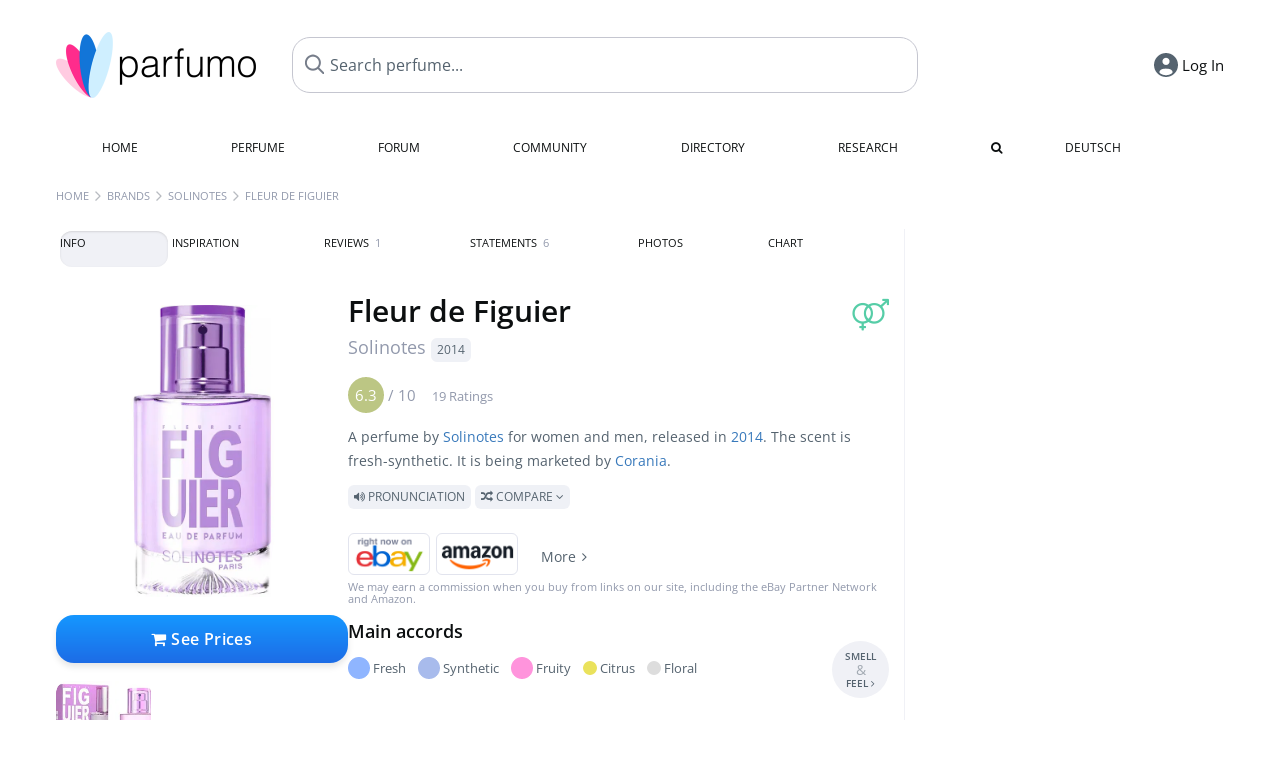

--- FILE ---
content_type: text/html; charset=UTF-8
request_url: https://www.parfumo.com/Perfumes/Solinotes/Fleur_de_Figuier
body_size: 16993
content:

<!DOCTYPE html>

<html lang="en">

	<head>
		
				<meta name="google-site-verification" content="zxJUhAYvkrWKUiYnD8mz27WHweO2nORrD06ONz9gECs">		<meta name="p:domain_verify" content="79c9b1baaf16bed67e4ba17dde6eee91"/>
		<meta name="fo-verify" content="48fe1994-cec3-46d7-8168-e8f1a7f889ef">
		<meta charset="utf-8">
				<meta name="viewport" content="width=device-width, initial-scale=1.0, viewport-fit=cover">
		<meta name="description" content="Fleur de Figuier Solinotes:  Fresh-synthetic fragrance from 2014 ✓ Honest reviews & how it smells like » Discover more">
<meta name="keywords" content="Fleur de Figuier, Solinotes, Céline Ripert, Perfumes, Scents, Reviews, Test Report, Comments, Rating, Description, Perfumer">
<link rel="alternate" hreflang="en" href="https://www.parfumo.com/Perfumes/Solinotes/Fleur_de_Figuier">
<link rel="alternate" hreflang="de" href="https://www.parfumo.de/Parfums/Solinotes/Fleur_de_Figuier">
<meta property="og:title" content="Fleur de Figuier by Solinotes">
<meta property="og:url" content="https://www.parfumo.com/Perfumes/Solinotes/Fleur_de_Figuier">
	<meta property="og:image" content="https://media.parfumo.com/perfume_social/d9/d970a8-fleur-de-figuier-solinotes_1200.jpg?format=jpg&quality=90">
<meta property="og:description" content="A perfume by Solinotes for women and men, released in 2014. The scent is fresh-synthetic. It is being marketed by Corania.  Pronunciation  Compare ">
<meta property="fb:app_id" content="579271048801671">
<meta property="og:site_name" content="Parfumo">				<meta name="theme-color" content="#f0f1f6">				<link rel="preload" href="https://assets.parfumo.de/css/_style_defer9.css" as="style" onload="this.onload=null;this.rel='stylesheet'">
<noscript><link rel="https://assets.parfumo.de/css/_style_defer9.css" href="styles.css"></noscript>
<link rel="stylesheet" href="https://assets.parfumo.de/css/_style9.css">


		<link rel="apple-touch-icon" sizes="57x57" href="https://images.parfumo.de/favi/apple-icon-57x57.png">
<link rel="apple-touch-icon" sizes="60x60" href="https://images.parfumo.de/favi/apple-icon-60x60.png">
<link rel="apple-touch-icon" sizes="72x72" href="https://images.parfumo.de/favi/apple-icon-72x72.png">
<link rel="apple-touch-icon" sizes="76x76" href="https://images.parfumo.de/favi/apple-icon-76x76.png">
<link rel="apple-touch-icon" sizes="114x114" href="https://images.parfumo.de/favi/apple-icon-114x114.png">
<link rel="apple-touch-icon" sizes="120x120" href="https://images.parfumo.de/favi/apple-icon-120x120.png">
<link rel="apple-touch-icon" sizes="144x144" href="https://images.parfumo.de/favi/apple-icon-144x144.png">
<link rel="apple-touch-icon" sizes="152x152" href="https://images.parfumo.de/favi/apple-icon-152x152.png">
<link rel="apple-touch-icon" sizes="180x180" href="https://images.parfumo.de/favi/apple-icon-180x180.png">
<link rel="icon" type="image/png" sizes="192x192"  href="https://images.parfumo.de/favi/android-icon-192x192.png">
<link rel="icon" type="image/png" sizes="32x32" href="https://images.parfumo.de/favi/favicon-32x32.png">
<link rel="icon" type="image/png" sizes="96x96" href="https://images.parfumo.de/favi/favicon-96x96.png">
<link rel="icon" type="image/png" sizes="16x16" href="https://images.parfumo.de/favi/favicon-16x16.png">
<meta name="msapplication-TileColor" content="#ffffff">
<meta name="msapplication-TileImage" content="https://images.parfumo.de/favi/ms-icon-144x144.png">
<meta name="theme-color" content="#ffffff">	
		<script>
	function _typeof(t) {
		return (_typeof = "function" == typeof Symbol && "symbol" == typeof Symbol.iterator ? function(t) {
			return typeof t
		} : function(t) {
			return t && "function" == typeof Symbol && t.constructor === Symbol && t !== Symbol.prototype ? "symbol" : typeof t
		})(t)
	}! function() {
		for (var t, e, o = [], n = window, r = n; r;) {
			try {
				if (r.frames.__tcfapiLocator) {
					t = r;
					break
				}
			} catch (t) {}
			if (r === n.top) break;
			r = n.parent
		}
		t || (function t() {
			var e = n.document,
				o = !!n.frames.__tcfapiLocator;
			if (!o)
				if (e.body) {
					var r = e.createElement("iframe");
					r.style.cssText = "display:none", r.name = "__tcfapiLocator", e.body.appendChild(r)
				} else setTimeout(t, 5);
			return !o
		}(), n.__tcfapi = function() {
			for (var t = arguments.length, n = new Array(t), r = 0; r < t; r++) n[r] = arguments[r];
			if (!n.length) return o;
			"setGdprApplies" === n[0] ? n.length > 3 && 2 === parseInt(n[1], 10) && "boolean" == typeof n[3] && (e = n[3], "function" == typeof n[2] && n[2]("set", !0)) : "ping" === n[0] ? "function" == typeof n[2] && n[2]({
				gdprApplies: e,
				cmpLoaded: !1,
				cmpStatus: "stub"
			}) : o.push(n)
		}, n.addEventListener("message", (function(t) {
			var e = "string" == typeof t.data,
				o = {};
			if (e) try {
				o = JSON.parse(t.data)
			} catch (t) {} else o = t.data;
			var n = "object" === _typeof(o) ? o.__tcfapiCall : null;
			n && window.__tcfapi(n.command, n.version, (function(o, r) {
				var a = {
					__tcfapiReturn: {
						returnValue: o,
						success: r,
						callId: n.callId
					}
				};
				t && t.source && t.source.postMessage && t.source.postMessage(e ? JSON.stringify(a) : a, "*")
			}), n.parameter)
		}), !1))
	}();
</script>

<script>
	window._sp_queue = [];
	window._sp_ = {
		config: {
			accountId: 1061,
			baseEndpoint: 'https://cdn.privacy-mgmt.com',

			gdpr: {},
			events: {
				onMessageChoiceSelect: function() {
					console.log('[event] onMessageChoiceSelect', arguments);
				},
				onMessageReady: function() {
					console.log('[event] onMessageReady', arguments);
				},
				onMessageChoiceError: function() {
					console.log('[event] onMessageChoiceError', arguments);
				},
				onPrivacyManagerAction: function() {
					console.log('[event] onPrivacyManagerAction', arguments);
				},
				onPMCancel: function() {
					console.log('[event] onPMCancel', arguments);
				},
				onMessageReceiveData: function() {
					console.log('[event] onMessageReceiveData', arguments);
				},
				onSPPMObjectReady: function() {
					console.log('[event] onSPPMObjectReady', arguments);
				},
				onConsentReady: function(consentUUID, euconsent) {
					console.log('[event] onConsentReady', arguments);
				},
				onError: function() {
					console.log('[event] onError', arguments);
				},
			}
		}
	}
</script>
<script src="https://cdn.privacy-mgmt.com/unified/wrapperMessagingWithoutDetection.js" async></script>
<script>
	var uuSymplr, allCookiesSymplr = document.cookie.split(";").map((e => e.split("="))).reduce(((e, [i, o]) => ({
		...e,
		[i.trim()]: decodeURIComponent(o)
	})), {});

	function createCookieSymplr(e, i) {
		var o = e;
		if (void 0 === (uuSymplr = allCookiesSymplr.uniqueUser)) {
			let e = (Date.now() + window.navigator.userAgent + websiteSymplr).toString();
			uuSymplr = sha256(e), document.cookie = `uniqueUser=${uuSymplr};max-age=31536000;path=/;SameSite=Strict; Secure`
		}
		if (o) {
			var u = allCookiesSymplr.uniqueUserLi;
			void 0 === u && (u = sha256(i), document.cookie = `uniqueUserLi=${u};max-age=31536000;path=/;SameSite=Strict; Secure`), uuSymplr = u
		} else document.cookie = "uniqueUserLi=; max-age=0"
	}
</script>

	<script>
		var dataLayer = [];
		dataLayer.push({
			'seite': 'parfumo.com'
		});
		dataLayer.push({
			'ads': 'true'
		});
					dataLayer.push({
				'video': 'false'
			});
							if (window.innerWidth <= 450) {
				dataLayer.push({
					'sonderanzeigen': 'false'
				});
			} else {
				dataLayer.push({
					'sonderanzeigen': 'false'
				});
			}
					</script>
	<script async src="https://cdns.symplr.de/parfumo.com/parfumo.js"></script>

							<script async src="https://www.googletagmanager.com/gtag/js?id=G-47SHE0CVWT"></script>
		<script>
			window.dataLayer = window.dataLayer || [];
			function gtag() {
				dataLayer.push(arguments);
			}
			gtag('js', new Date());
			gtag('config', 'G-47SHE0CVWT');
		</script>
	
				<title>Fleur de Figuier by Solinotes » Reviews & Perfume Facts</title>
			</head>

<body>

<div id="disable_div"></div>

<div class="login-modal">
	<div class="login-modal-box">
		<div class="login-modal-close"></div>
		<h2 class="mb-2">Log in</h2>
		<form action="https://www.parfumo.com/board/login.php" method="post" class="login-modal-form">
			<input type="hidden" name="autologin" value="checked">
			<input type="hidden" name="login" value="Login">
			<input type="hidden" name="redirect" value="">
						<div class="login-modal-username" id="login-username-field">
				<input type="text" placeholder="Username" name="username" id="username" class="uk-input" autocomplete="username">
			</div>
			<input type="password" placeholder="Password" name="password" id="password" class="uk-input" autocomplete="current-password">
			<button class="pbtn pbtn-blue w100" type="submit">Log In</button>
			<a href="https://www.parfumo.com/account/register" class="pbtn pbtn-lightgrey w100">Create Account</a>
			<a href="https://www.parfumo.com/account/password_forgot" class="text-sm text-center blue mt-1">Forgot your Password?</a>
		</form>
	</div>
</div>


	<div class="header-wrapper">
		<header>
			<div class="main-header" id="page-top">

	<div class="pre-nav flex">

		<div class="left">
			<div class="logo-holder" itemscope itemtype="https://schema.org/Organization">
				<a href="https://www.parfumo.com" itemprop="url"><img src="https://images.parfumo.de/logos/logo.png" class="logo-v2" alt="Parfumo - the Perfume Community" itemprop="logo"></a>
			</div>
		</div>
		<!-- end left -->

		<div id="search-top" class="middle search hide-mobile">
			<form action="https://www.parfumo.com/s_perfumes_x.php" method="get" class="form-s-ext">
				<input type="hidden" name="in" value="1">
				<div class="search-top-a">
					<input type="hidden" name="order" class="ls-order" value="">
					<input id="s_top" class="action-livesearch" data-wearing-perfume-id="0" name="filter" type="text" value="" spellcheck="false" autocomplete="off" placeholder="Search perfume..." aria-label="Search perfume..."><button type="submit" class="btn-s-ext"><i class="fa fa-search"></i></button>
				</div>
			</form>
			<div id="livesearch"></div>
		</div>
		<!-- end middle -->

		<div class="right">
			<div class="header-icons flex">
				<div id="search-btn" class="icon search pointer" onclick="toggleSearch()"></div>
				<div id="login-btn" class="icon login-reg login pointer hide-on-search"><span>Log In</span></div>
					<div id="mobile-sidebar-btn" class="icon sidebar-toggle pointer hide-on-search"></div>
							<div id="mobile-menu-btn" class="icon sb pointer hide-on-search"></div>
			</div>
		</div>
		<!-- end right -->

	</div>
	<!-- end pre-nav -->

	<div class="nav-container">
		<nav class="navi">
			<a href="https://www.parfumo.com" class="">Home</a>
			<a href="https://www.parfumo.com/Perfumes" class="">Perfume</a>
			<a href="https://www.parfumo.com/forums" class="">Forum</a>
			<a href="https://www.parfumo.com/Community" class="">Community</a>
			<a href="https://www.parfumo.com/Brands" class="">Directory</a>
			<a href="https://www.parfumo.com/fdb" class="research" title="Research">Research</a>
			<a href="https://www.parfumo.com/search?show_search=1" class=""><i class="fa fa-search" title="Advanced Search"></i></a>
			<div>
				<a href="https://www.parfumo.de/Parfums/Solinotes/Fleur_de_Figuier" class="secondary">Deutsch</a>
	</div>		</nav>
	</div>
</div>

<div class="nav-bottom cb"></div>
<div id="mobile-panel-backdrop"></div>
<div id="mobile-menu" class="mobile-menu mobile-slide-panel">

	<div class="mobile-menu-scroll">

					<div class="mobile-menu-primary mobile-menu-auth">
				<a href="https://www.parfumo.com/account/register"><i class="fa fa-user-plus"></i>Join us!</a>
				<a href="#" id="mobile-menu-login-btn"><i class="fa fa-sign-in"></i>Log In</a>
			</div>
		
		
					<div class="mobile-menu-section">
				<ul class="mobile-menu-items">
					<li><a href="https://www.parfumo.com" class="">Home</a></li>
					<li><a href="https://www.parfumo.com/Perfumes" class="">Perfume</a></li>
					<li><a href="https://www.parfumo.com/forums" class="">Forum</a></li>
					<li><a href="https://www.parfumo.com/Community" class="">Community</a></li>
					<li><a href="https://www.parfumo.com/Brands" class="">Directory</a></li>
										<li><a href="https://www.parfumo.com/fdb">Research</a></li>
											<li><a href="https://www.parfumo.com/search?show_search=1" class="">Advanced Search</a></li>
																								</ul>
			</div>

					
					<div class="mobile-menu-footer">
				<a href="#" onclick="toggleDarkMode(); return false;"><i class="fa fa-moon-o"></i>Dark</a>
								<a href="https://www.parfumo.de/Parfums/Solinotes/Fleur_de_Figuier"><i class="fa fa-globe"></i>Deutsch</a>
			</div>
		
	</div>
</div>
		</header>
	</div>

			<div class="bc_wrapper"><div id="bc_holder" class="flex w-100"><div class="bc_link nowrap"><a href="https://www.parfumo.com">Home</a></div><div class="bc_sep"></div><div class="bc_link nowrap"><a href="https://www.parfumo.com/Brands">Brands</a></div><div class="bc_sep"></div><div class="bc_link nowrap"><a href="https://www.parfumo.com/Perfumes/Solinotes">Solinotes</a></div><div class="bc_sep"></div><div class="bc_link nowrap">Fleur de Figuier</div></div></div>
	
	<div class="body-wrapper w-100">

		<div class="page-wrapper">
<div class="content_wrapper">

	<div class="main">
		<div class="ptabs-container ptabs-pd ptabs-nowrap ptabs-force-scroll ptabs-scrollable mb-2"><button class="scroll-button-l">&#xf104;</button><div class="fade-left"></div><nav class="flex ptabs " style="visibility:hidden"><div class="active action_order_pd" data-order="1,2,3,4,5,6,7,8"><span>Info</span></div><div class="action_order_pd" data-order="2,1,3,4,5,6,7,8"><span>Inspiration</span></div><div class="action_order_pd action_tab_reviews" data-order="3,1,2,4,5,6,7,8"><span>Reviews <span class="ptab-cnt text-3xs lightgrey">1</span></span></div><div class="action_order_pd action_tab_statements" data-order="4,1,2,3,5,6,7,8"><span>Statements <span class="ptab-cnt text-3xs lightgrey">6</span></span></div><div class="action_order_pd action_tab_photos" data-order="7,1,2,3,4,5,6,8"><span>Photos</span></div><div class="action_order_pd action_order_classification" data-order="5,1,2,3,4,6,7,8"><span>Chart</span></div></nav><div class="fade-right"></div><button class="scroll-button-r">&#xf105;</button></div><script>(function(){var c=document.currentScript.previousElementSibling,p=c.querySelector(".ptabs"),a=p.querySelector(".active");if(a){p.scrollLeft=a.offsetLeft-p.offsetWidth/2+a.offsetWidth/2}p.style.visibility="visible"})();</script>
<div class="mb-3" itemscope itemtype="http://schema.org/Product" >
	<div id="pd_order">

		<div id="pd_inf" class="pd_order" data-index="1">

			<main>
	
	<div class="perfume-details-layout">
		<div class="p_images_section">
				<div class="p_image_wrapper">
		<div id="p_image_holder" class="text-center">

																<a href="https://media.parfumo.com/perfumes/d9/d970a8-fleur-de-figuier-solinotes_1200.jpg?width=720&aspect_ratio=1:1" class="p_img">						<img src="https://media.parfumo.com/perfumes/d9/d970a8-fleur-de-figuier-solinotes_1200.jpg?width=720&aspect_ratio=1:1" alt="Fleur de Figuier by Solinotes" title="Fleur de Figuier by Solinotes" class="p-main-img" fetchpriority="high" itemprop="image">
						</a>												
						
			<div class="comp_pr_box">
																						<a href="https://www.parfumo.com/Perfumes/Solinotes/Fleur_de_Figuier/prices?ref=cGRfZGVza3RvcA==&btn=vari1" class="comp_pr_btn comp_pr_btn_off1 pointer"><i class="fa fa-shopping-cart" aria-hidden="true"></i> See Prices</a>
																		</div>

		</div>

		<div class="comp_pr_box_mob">
			<div>
																						<a href="https://www.parfumo.com/Perfumes/Solinotes/Fleur_de_Figuier/prices?ref=cGRfbW9iaWxl&btn=vari1" class="comp_pr_btn comp_pr_btn_off1 pointer"><i class="fa fa-shopping-cart" aria-hidden="true"></i> See Prices</a>
																		</div>
			<div>
						<div class="aff_images">
			

	<div class="btn_aff"><a href="https://www.ebay.com/sch/180345/i.html?_from=R40&_nkw=Solinotes%2BFleur%2Bde%2BFiguier&mkcid=1&mkrid=711-53200-19255-0&siteid=0&campid=5337977657&toolid=20008&mkevt=1" rel="noopener" target="_blank"><img src="https://images.parfumo.de/affi/eb1_en.png" alt="Search" class="ea"></a></div>

	<div class="btn_aff"><a href="https://www.amazon.com/gp/search?ie=UTF8&tag=parfumrnet-20&linkCode=ur2&linkId=dd373524ed33d6512f03a03199f228a0&camp=1789&creative=9325&index=beauty&keywords=Solinotes+Fleur+de+Figuier" rel="noopener" target="_blank"><img src="https://images.parfumo.de/affi/ama1.png" alt="" class="ea"></a></div>
							<a href="https://www.parfumo.com/Perfumes/Solinotes/Fleur_de_Figuier/prices?ref=YmFy" class="btn_aff_more text-sm grey nowrap pointer">More <i class="fa fa-angle-right ml-0-5" aria-hidden="true"></i></a>		</div>
					<div class="lightgrey text-3xs">We may earn a commission when you buy from links on our site, including the eBay Partner Network and Amazon.</div>
					</div>
		</div>
		</div>

		
		<div id="prices" class="magic_modal"></div>

			<div class="p_imagery_holder w-100 size-normal">
							<a class="imagery_item" id="thumb244927" href="https://media.parfumo.com/perfume_imagery/4f/4f845b-fleur-de-figuier-solinotes_1200.jpg" data-theid="244927" title="">
				<img src="https://media.parfumo.com/perfume_imagery/4f/4f845b-fleur-de-figuier-solinotes_1200.jpg?width=170&aspect_ratio=1:1" alt="">
			</a>
			</div>
	
		</div>

		<div class="p_details_container">
			<div class="p_details_section">
				<div class="p_gender_big lightgreen fr pl-0-5 mt-0-5"><i class="fa fa-venus-mars"></i></div>				<h1 class="p_name_h1" itemprop="name">Fleur de Figuier <span itemprop="brand" itemscope itemtype="http://schema.org/Brand"><span class="p_brand_name nobold"><a href="https://www.parfumo.com/Perfumes/Solinotes" itemprop="url" class="lightgrey"><span itemprop="name">Solinotes</span></a> <a href="https://www.parfumo.com/Release_Years/2014" class="lightgrey"><span class="label_a">2014</span></a>  </span></span></h1>										<meta itemprop="gtin13" content="3379501471167">
								</div>

			<div class="p_details_section_second">
																										
			
							<div itemprop="aggregateRating" itemscope itemtype="http://schema.org/AggregateRating" class="lightgrey"><span itemprop="ratingValue" class="ratingvalue r6">6.3</span> / <span itemprop="bestRating" class="pr-1">10</span>
					<span class="text-xs"><span itemprop="ratingCount">19 Ratings</span>
						<meta itemprop="worstRating" content="0">
						<meta itemprop="reviewCount" content="1">
				</div>
			
			
			<div class="p_details_desc grey text-sm leading-6 mt-1 mb-2">
				<span itemprop="description">A perfume by <a href="https://www.parfumo.com/Perfumes/Solinotes">Solinotes</a> for women and men, released in <a href="https://www.parfumo.com/Release_Years/2014">2014</a>. The scent is fresh-synthetic. It is being marketed by <a href="https://www.parfumo.com/makers/Corania">Corania</a>.<br> <span class="label_a upper pointer action_play mt-1" data-sound="https://media.parfumo.com/perfum_sounds/perfumes/9e/9e_5f39205581b41ab4c55e5dd69ef0dda8b89c05cd.mp3"><i class="fa fa-volume-up" aria-hidden="true"></i> Pronunciation</span> <span class="p_compare label_a upper pointer mt-1" data-perfume-id="53214" data-perfume-name="Fleur de Figuier" data-brand-name="Solinotes" data-brand-url="Solinotes" data-perfume-url="Fleur_de_Figuier"><i class="fa fa-random" aria-hidden="true"></i> Compare <i class="fa fa-angle-down" aria-hidden="true"></i></span</span>
			</div>

			<div id="comparison_search_container" class="mt-1 mb-1 hide">
				<div class="grey-box">
					<input type="text" id="comparison_search_input" class="uk-input" autocomplete="off" placeholder="Search perfume to compare..." onkeyup="showResultComparison(event)">

					<div id="comparison_suggestions" class="hide">
						<div class="text-2xs lightgrey upper mb-1 mt-2">Similar fragrances</div>
						<div id="comparison_sim_wrapper" class="comparison_sim_grid"></div>
					</div>

					<div class="ls_popup_wrap">
						<div class="ls_popup" id="comparison_search_results"></div>
					</div>
				</div>
			</div>

						<div class="ab_wrapper_mobile">
				<div class="ab_holder_mobile">
					<div class="mt-2 mb-3"><div class="" id="parfumo_medium_rectangle_2"></div></div>				</div>
			</div>

			<div class="aff-bar-desktop mt-1 mb-1">
											<div class="aff_images">
			

	<div class="btn_aff"><a href="https://www.ebay.com/sch/180345/i.html?_from=R40&_nkw=Solinotes%2BFleur%2Bde%2BFiguier&mkcid=1&mkrid=711-53200-19255-0&siteid=0&campid=5337977657&toolid=20008&mkevt=1" rel="noopener" target="_blank"><img src="https://images.parfumo.de/affi/eb1_en.png" alt="Search" class="ea"></a></div>

	<div class="btn_aff"><a href="https://www.amazon.com/gp/search?ie=UTF8&tag=parfumrnet-20&linkCode=ur2&linkId=dd373524ed33d6512f03a03199f228a0&camp=1789&creative=9325&index=beauty&keywords=Solinotes+Fleur+de+Figuier" rel="noopener" target="_blank"><img src="https://images.parfumo.de/affi/ama1.png" alt="" class="ea"></a></div>
							<a href="https://www.parfumo.com/Perfumes/Solinotes/Fleur_de_Figuier/prices?ref=YmFy" class="btn_aff_more text-sm grey nowrap pointer">More <i class="fa fa-angle-right ml-0-5" aria-hidden="true"></i></a>		</div>
					<div class="lightgrey text-3xs">We may earn a commission when you buy from links on our site, including the eBay Partner Network and Amazon.</div>
									</div>

			
	<div class="flex flex-space-between">
		<div>
			<h2 class="action_order_pd text-lg bold mb-1 pointer" data-order="5,1,2,3,4,6,7">Main accords</h2>
			<div class="mb-3 pointer">
				<span class="action_order_pd flex flex-wrap" data-order="5,1,2,3,4,6,7"><div class="s-circle-container mb-0-5"><div class="s-circle s-circle_l zoom-in" style="background: #8fb5ff"></div><div class="text-xs grey">Fresh</div></div><div class="s-circle-container mb-0-5"><div class="s-circle s-circle_l zoom-in" style="background: #a8bbec"></div><div class="text-xs grey">Synthetic</div></div><div class="s-circle-container mb-0-5"><div class="s-circle s-circle_l zoom-in" style="background: #ff94dc"></div><div class="text-xs grey">Fruity</div></div><div class="s-circle-container mb-0-5"><div class="s-circle s-circle_m zoom-in" style="background: #eae25c"></div><div class="text-xs grey">Citrus</div></div><div class="s-circle-container mb-0-5"><div class="s-circle s-circle_m zoom-in" style="background: #dddddd"></div><div class="text-xs grey">Floral</div></div></span>
			</div>
		</div>
					<div class="action_smell smell_it_container">
				<button class="smell_it flex pointer">
					<div class="smell_it_text">
						<span class="smell_it_line bold">SMELL</span>
						<span class="smell_it_line smell_it_ampersand text-sm opacity-50 nobold">&amp;</span>
						<span class="smell_it_line bold">FEEL <i class="fa fa-angle-right"></i></span>
					</div>
				</button>
			</div>
			</div>

	<div class="flex vm mb-1">
		<h2 class="text-lg bold">Fragrance Pyramid</h2>
	</div>
	<div class="notes_list mb-2">
													<div class="pyramid_block nb_t w-100 mt-2">
					<div class="left text-sm upper grey vt nowrap">
						<img src="https://images.parfumo.de/pyr_top.png" alt="Top Notes" class="pyramid-icon"> Top Notes					</div>
					<div class="right"><span class="clickable_note_img notefont0" data-nt="t" data-n_id="4169"><span class="nowrap pointer"><img src="https://media.parfumo.com/notes/5b/5b_532ff634231f99c73694bc4716ee3aa9bd1de3d2_1200.jpg?width=44&aspect_ratio=1:1" alt="Blackcurrant" loading="lazy" class="np np0">Blackcurrant</span></span> <span class="clickable_note_img notefont0" data-nt="t" data-n_id="760"><span class="nowrap pointer"><img src="https://media.parfumo.com/notes/88/88_0b3ec0c21b92e407715c04b74b07ea7d3d49c6e6_1200.jpg?width=44&aspect_ratio=1:1" alt="Fig leaf" loading="lazy" class="np np0">Fig leaf</span></span> <span class="clickable_note_img notefont0" data-nt="t" data-n_id="948"><span class="nowrap pointer"><img src="https://media.parfumo.com/notes/47/47_43e25fd03d7e23b7558ecc15b81ad163f27febdc_1200.jpg?width=44&aspect_ratio=1:1" alt="Grapefruit" loading="lazy" class="np np0">Grapefruit</span></span> </div>
				</div>
												<div class="pyramid_block nb_m w-100 mt-2">
					<div class="left text-sm upper grey vt nowrap">
						<img src="https://images.parfumo.de/pyr_middle.png" alt="Heart Notes" class="pyramid-icon"> Heart Notes					</div>
					<div class="right"><span class="clickable_note_img notefont0" data-nt="m" data-n_id="763"><span class="nowrap pointer"><img src="https://media.parfumo.com/notes/fe/fe_b6ef83b2438e719a746a1f7833279031068003f4_1200.jpg?width=44&aspect_ratio=1:1" alt="Fig blossom" loading="lazy" class="np np0">Fig blossom</span></span> <span class="clickable_note_img notefont0" data-nt="m" data-n_id="2236"><span class="nowrap pointer"><img src="https://media.parfumo.com/notes/a1/a1_6f54280be387174407c833ae059578e89ba2ed7e_1200.jpg?width=44&aspect_ratio=1:1" alt="Peony" loading="lazy" class="np np0">Peony</span></span> </div>
				</div>
												<div class="pyramid_block nb_b w-100 mt-2">
					<div class="left text-sm upper grey vt nowrap">
						<img src="https://images.parfumo.de/pyr_base.png" alt="Base Notes" class="pyramid-icon"> Base Notes					</div>
					<div class="right"><span class="clickable_note_img notefont0" data-nt="b" data-n_id="3129"><span class="nowrap pointer"><img src="https://media.parfumo.com/notes/0d/0d_64c7cda5fc0fe6eb595ce38d88d0f3b401174b51_1200.jpg?width=44&aspect_ratio=1:1" alt="Cedar" loading="lazy" class="np np0">Cedar</span></span> <span class="clickable_note_img notefont0" data-nt="b" data-n_id="7215"><span class="nowrap pointer"><img src="https://media.parfumo.com/notes/dc/dc_a3b1b55a37d97d3fdfe92e239992fe48439f3eb6_1200.jpg?width=44&aspect_ratio=1:1" alt="Fig milk" loading="lazy" class="np np0">Fig milk</span></span> <span class="clickable_note_img notefont0" data-nt="b" data-n_id="2514"><span class="nowrap pointer"><img src="https://media.parfumo.com/notes/a9/a9_3c7e6445b9f9c729ca3f471160bdf9c386f840c6_1200.jpg?width=44&aspect_ratio=1:1" alt="Sandalwood" loading="lazy" class="np np0">Sandalwood</span></span> </div>
				</div>
						</div>
	
			
		<h2 class="text-lg bold">
							Perfumer		</h2>

		<div class="w-100 mt-0-5 mb-3">

			
			<a href="https://www.parfumo.com/Perfumers/Celine_Ripert">Céline Ripert</a>		</div>
							
			<div class="text-lg bold mb-1">Ratings</div>
		<div class="flex flex-wrap">
	
		
			<div class="barfiller_element rating-details pointer" data-type="scent" data-color="blue" data-voting_distribution="eyIwIjowLCIxMCI6MSwiMjAiOjAsIjMwIjowLCI0MCI6MSwiNTAiOjMsIjYwIjo1LCI3MCI6NSwiODAiOjQsIjkwIjowLCIxMDAiOjB9" data-total_votings="62.895" data-p_id="53214" data-h="b8d1cd034f1ed79301620a5d8ad8ede1" data-block="1">
				<div class="text-xs upper blue">Scent</div>
									<div id="bar" class="barfiller barfillerbg_color">
						<span style="opacity:0.83" class="fill barfiller_color_scent" data-percentage="62.895"></span>
						<div class="w-100 nowrap">
							<span class="pr-0-5 text-lg bold blue">6.3</span><span class="lightgrey text-2xs upper">19 Ratings</span>
							<i class="fa fa-angle-down text-lg lightgrey fr" aria-hidden="true"></i>
						</div>
					</div>
							</div>
			
		
			<div class="barfiller_element rating-details pointer" data-type="durability" data-color="pink" data-voting_distribution="eyIwIjowLCIxMCI6MCwiMjAiOjAsIjMwIjowLCI0MCI6MCwiNTAiOjIsIjYwIjo0LCI3MCI6OCwiODAiOjEsIjkwIjowLCIxMDAiOjB9" data-total_votings="65.333" data-p_id="53214" data-h="b8d1cd034f1ed79301620a5d8ad8ede1" data-block="2">
				<div class="text-xs upper pink">Longevity</div>
									<div id="bar_dur" class="barfiller barfillerbg_color_dur">
						<span style="opacity:0.85" class="fill barfiller_color_durability" data-percentage="65.333"></span>
						<div class="w-100 nowrap">
							<span class="pr-0-5 text-lg bold pink">6.5</span><span class="lightgrey text-2xs upper">15 Ratings</span>
							<i class="fa fa-angle-down text-lg lightgrey fr" aria-hidden="true"></i>
						</div>
					</div>
							</div>
			
		
			<div class="barfiller_element rating-details pointer" data-type="sillage" data-color="purple" data-voting_distribution="eyIwIjowLCIxMCI6MCwiMjAiOjAsIjMwIjoxLCI0MCI6MSwiNTAiOjEsIjYwIjo2LCI3MCI6NiwiODAiOjAsIjkwIjowLCIxMDAiOjB9" data-total_votings="60" data-p_id="53214" data-h="b8d1cd034f1ed79301620a5d8ad8ede1" data-block="3">
				<div class="text-xs upper purple">Sillage</div>
									<div id="bar_sillage" class="barfiller barfillerbg_color_sillage">
						<span style="opacity:0.8" class="fill barfiller_color_sillage" data-percentage="60"></span>
						<div class="w-100 nowrap">
							<span class="pr-0-5 text-lg bold purple">6.0</span><span class="lightgrey text-2xs upper">15 Ratings</span>
							<i class="fa fa-angle-down text-lg lightgrey fr" aria-hidden="true"></i>
						</div>
					</div>
							</div>
			
		
			<div class="barfiller_element rating-details pointer" data-type="bottle" data-color="green" data-voting_distribution="eyIwIjowLCIxMCI6MCwiMjAiOjIsIjMwIjowLCI0MCI6MywiNTAiOjYsIjYwIjo3LCI3MCI6NSwiODAiOjAsIjkwIjowLCIxMDAiOjB9" data-total_votings="54.13" data-p_id="53214" data-h="b8d1cd034f1ed79301620a5d8ad8ede1" data-block="4">
				<div class="text-xs upper green">Bottle</div>
									<div id="bar_bottle" class="barfiller barfillerbg_color_bottle">
						<span style="opacity:0.74" class="fill barfiller_color_bottle" data-percentage="54.13"></span>
						<div class="w-100 nowrap">
							<span class="pr-0-5 text-lg bold green">5.4</span><span class="lightgrey text-2xs upper">23 Ratings</span>
							<i class="fa fa-angle-down text-lg lightgrey fr" aria-hidden="true"></i>
						</div>
					</div>
							</div>
			
		
			<div class="barfiller_element rating-details pointer" data-type="pricing" data-color="grey" data-voting_distribution="eyIwIjowLCIxMCI6MCwiMjAiOjAsIjMwIjowLCI0MCI6MCwiNTAiOjAsIjYwIjoyLCI3MCI6MywiODAiOjIsIjkwIjoxLCIxMDAiOjJ9" data-total_votings="78" data-p_id="53214" data-h="b8d1cd034f1ed79301620a5d8ad8ede1" data-block="5">
				<div class="text-xs upper grey">Value for money</div>
									<div id="bar_pricing" class="barfiller barfillerbg_color_pricing">
						<span style="opacity:0.98" class="fill barfiller_color_pricing" data-percentage="78"></span>
						<div class="w-100 nowrap">
							<span class="pr-0-5 text-lg bold grey">7.8</span><span class="lightgrey text-2xs upper">10 Ratings</span>
							<i class="fa fa-angle-down text-lg lightgrey fr" aria-hidden="true"></i>
						</div>
					</div>
							</div>
			
	</div>
	

			<div class="lightgrey text-2xs leading-6">Submitted by <a href="https://www.parfumo.com/Users/Franfan20/Research" class="lightgrey">Franfan20</a> · last update on  05/21/2025.</div>
			<div class="mb-1">
				<span class="text-3xs lightgrey2 upper pointer" onclick="toggleResearchInfo(53214, 'b8d1cd034f1ed79301620a5d8ad8ede1')"><i class="fa fa-check-circle"></i> Source-backed & verified <i class="fa fa-angle-down arr-research-info"></i></span>
			</div>
			<div id="research_info_box" class="grey-box mb-1" style="display:none;"></div>

		</div>
		</div>
	</div>

	<div class="cb" id="edit"></div>

			
</main>





							<div class="ptabs-container pd-nav ptabs-invert mt-1 mb-1"><nav class="flex ptabs "><div><a href="https://www.parfumo.com/action/dologin"><img src="https://images.parfumo.de/icon_collection_36.png" alt="Collection" class="ptab-image"> Collection</a></div><div><a href="https://www.parfumo.com/action/dologin"><img src="https://images.parfumo.de/icon_rate_36.png" alt="Rate" class="ptab-image"> Rate</a></div><div class="pd_inspiration" data-o="inspiration"><span><img src="https://images.parfumo.de/icon_inspiration_36.png" alt="Inspiration" class="ptab-image"> Inspiration</span></div><div><a href="https://www.parfumo.com/action/dologin"><img src="https://images.parfumo.de/icon_classify_36.png" alt="Classify" class="ptab-image"> Classify</a></div><div><a href="https://www.parfumo.com/action/dologin"><img src="https://images.parfumo.de/icon_notes_36.png" alt="Notes" class="ptab-image"> Notes</a></div><div><a href="https://www.parfumo.com/action/dologin"><img src="https://images.parfumo.de/icon_spray_2_36.png" alt="Tracker" class="ptab-image"> Tracker</a></div></nav></div>			
			
		</div>

					<div class="pd_order" data-index="2">
<div class="mt-3 pointer">
	<h2 class="text-2xl"><span class="hl_inspiration">Smells similar</span></h2>
	<div class="hl_inspiration_sub lightgrey mb-1">What the fragrance is similar to</div>
</div>

<div id="inspiration"></div>

<div class="ptabs-container ptabs-micros tabs-inspiration ptabs-scrollable mb-0-5"><button class="scroll-button-l">&#xf104;</button><div class="fade-left"></div><nav class="flex ptabs " style="visibility:hidden"><div class="active action_inspiration" data-type="similar" data-title="Smells similar" data-sub_title="What the fragrance is similar to"><span><img src="https://images.parfumo.de/icon_similar_36.png" alt="Similar" class="ptab-image"> Similar</span></div><div class="action_inspiration" data-type="layer" data-title="Good to layer" data-sub_title="What the fragrance goes well with"><span><img src="https://images.parfumo.de/icon_layer_36.png" alt="Layer" class="ptab-image"> Layer</span></div><div class="action_inspiration" data-type="tags" data-title="Associations" data-sub_title="What associations the fragrance evokes"><span><img src="https://images.parfumo.de/icon_tags_36.png" alt="Associations" class="ptab-image"> Associations</span></div></nav><div class="fade-right"></div><button class="scroll-button-r">&#xf105;</button></div><script>(function(){var c=document.currentScript.previousElementSibling,p=c.querySelector(".ptabs"),a=p.querySelector(".active");if(a){p.scrollLeft=a.offsetLeft-p.offsetWidth/2+a.offsetWidth/2}p.style.visibility="visible"})();</script>
<div id="inspiration_holder">
	<div class="ptabs-container ptabs-micro ptabs-nowrap ptabs-mobile-left mb-0-5"><nav class="flex ptabs "><div class="action_similar_my" data-type="my"><a href="https://www.parfumo.com/action/dologin"><i class="fa fa-plus"></i> My suggestion</a></div></nav></div>


</div>

</div>
							<div class="pd_order" data-index="3">
		
	<div id="reviews"></div>
	<div id="reviews_holder" class="mt-3 mb-3">
		<h2 class="text-2xl">Reviews</h2>
		<div class="lightgrey mb-1">
			1 in-depth fragrance description		</div>

		
		<div id="reviews_holder_reviews">
			
<article class="review review_article_489643 rounded" itemprop="review" itemscope itemtype="http://schema.org/Review">
	<div class="review_header flex" id="review_489643">

		<div class="text-sm lightgrey grey" itemprop="datePublished" content="2025-05-21">05/21/2025</div>

		
			<a href="https://www.parfumo.com/Perfumes/Solinotes/Fleur_de_Figuier/reviews/489643">
		<div class="voting-nrs voting-nrs-reviews pointer">

		
							<span class="voting-icon-nr" itemprop="reviewRating" itemscope itemtype="http://schema.org/Rating">
					<meta itemprop="worstRating" content="0">
					<meta itemprop="bestRating" content="10">
					<meta itemprop="ratingValue" content="8.5">
					<span class="nr blue">8.5</span>Scent				</span>
			
			<span class="voting-icon-nr">
					<span class="nr red">7</span>Longevity				</span>
			
			<span class="voting-icon-nr">
					<span class="nr purple">6</span>Sillage				</span>
			
						</div>
			</a>
	
	</div>

	<div class="flex pl-1 pr-1">

		<a href="https://www.parfumo.com/Users/nelesscents" class="review_user_photo" rel="nofollow"><img src="https://media.parfumo.com/user_photo/31/31_5cc73f1ae3ea708e556a6977bbb2cb33be9a5dd4_1000.jpg?width=200&aspect_ratio=1:1" alt="nelesscents" loading="lazy" class="circle"><br>
			<span itemprop="author" itemscope itemtype="https://schema.org/Person"><span itemprop="name">nelesscents</span></span> <i class="fa fa-venus pink"></i><br><span class="text-xs lightgrey">3 Reviews</span></a>

		<div class="review_text">

							<div class="mb-1 text-2xs lightgrey">
					<i class="fa fa-globe" aria-hidden="true"></i> Translated · <span class="action_toggle_review_translation link_l_o_489643 pointer" data-review_id="489643" data-lang="" data-h="20ca0537d41dbc18cc802731a1ae38ed">Show original</span><span class="action_toggle_review_translation link_l_t_489643 hide pointer" data-review_id="489643" data-lang="en" data-h="20ca0537d41dbc18cc802731a1ae38ed">Show translation</span>
				</div>
			
			<a href="https://www.parfumo.com/Users/nelesscents" class="review_user_photo_sm"><img src="https://media.parfumo.com/user_photo/31/31_5cc73f1ae3ea708e556a6977bbb2cb33be9a5dd4_1000.jpg?width=120&aspect_ratio=1:1" alt="nelesscents" class="circle" loading="lazy"><br>nelesscents <i class="fa fa-venus pink"></i></a>

			<div class="mb-0-5">
												<span class="lightgrey nowrap " id="awards_489643">
					<i class="fa fa-trophy"></i> <span id="nr_awards_489643">2</span>
				</span>&nbsp;
			</div>

			<div class="text-lg bold"><span itemprop="name" id="r_title_489643">I can't stop smelling it</span></div>
			<div class="mt-1" itemprop="reviewBody">
				<div class="leading-7" id="r_text_489643">
										We needed a moment. At the first spray, I was a bit disappointed; it was too green, too leafy for me. I was close to washing it off.<br />
A few days later, I tried layering it with Solinotes Vanilla, and that was lovely! The vanilla sweetness fits perfectly with it!<br />
After that, I also tried it again on its own, and suddenly I really like it! It smells great like fig, very fresh, natural, and after some time I definitely smell coconut, even though it's not listed in the notes. (I don't smell blackcurrant at all, though)<br /><br />
A great fragrance for the small price, somehow cozy and at the same time fresh, something different yet classic, great to combine, and after I sprayed it in the crook of my arm, I just can't stop smelling it!<br /><br />
Also great as a light bedtime scent.				</div>
							</div>

			
									
<div id="comments-reviews-489643" ></div>

	<div class="blue pointer mt-1 mb-2" id="comments-dropdown-reviews-489643">
		<span class="comments_nr_wrapper_reviews_489643 hide"><span class="comments_nr_reviews_489643">0 Comments</span> <i class="fa fa-angle-down arr_reviews_489643"></i></span>
	</div>

	<div id="comments-holder-reviews-489643"  class="hide" ></div>




		</div>
	</div>

	<span itemprop="publisher" itemscope itemtype="https://schema.org/Organization">
		<meta itemprop="name" content="Parfumo">
	</span>

</article>						<div class="mt-1 mb-1"><div class="" id="parfumo_comment_1"></div></div>					
					
					
									</div>

		
	</div>


</div>
				<div class="pd_order" data-index="4">
	
	<div id="statements"></div>
	<div id="statements_holder" class="mt-3 mb-3">
		<h2 class="text-2xl">Statements</h2>
		<div class="lightgrey mb-1">
			6 short views on the fragrance		</div>

					<div class="ptabs-container ptabs-micro ptabs-scrollable"><button class="scroll-button-l">&#xf104;</button><div class="fade-left"></div><nav class="flex ptabs " style="visibility:hidden"><div class="active action_statements_order" data-o="order_relevance_desc"><span>Popular</span></div><div class="action_statements_order" data-o="order_date_desc"><span>Latest</span></div><div class="action_statements_order" data-o="order_date_asc"><span>Oldest</span></div><div class="action_statements_order" data-o="order_scent_desc"><span>Positive</span></div><div class="action_statements_order" data-o="order_scent_asc"><span>Negative</span></div><div class="action_statements_order" data-o="order_replies_desc"><span>Comments</span></div><div class="action_statements_order" data-o="order_female"><span><i class="fa fa-venus pink"></i> </span></div><div class="action_statements_order" data-o="order_male"><span><i class="fa fa-mars blue"></i> </span></div></nav><div class="fade-right"></div><button class="scroll-button-r">&#xf105;</button></div><script>(function(){var c=document.currentScript.previousElementSibling,p=c.querySelector(".ptabs"),a=p.querySelector(".active");if(a){p.scrollLeft=a.offsetLeft-p.offsetWidth/2+a.offsetWidth/2}p.style.visibility="visible"})();</script>		
		<div id="statements_holder_statements" class="mt-1">
								<div class="statement mb-1" id="tablerow123923">
						<div class="statement-bubble">

	<div class="statement-top flex">

		<div class="statement-top-left">
			<div class="nowrap"><a href="https://www.parfumo.com/Users/Jazzy76/statements"><img src="https://media.parfumo.com/user_photo/cd/cd_d5028ed1bec478378e9a0eddb2d656ebe873f649_1000.jpg?width=40&aspect_ratio=1:1" alt="Jazzy76" class="user-pic-xs" loading="lazy">Jazzy76</a> <i class="fa fa-venus pink"></i></div>
			<div class="text-xs lightblue2">7 years ago</div>
		</div>

		<div class="statement-top-right">
			
			<a href="https://www.parfumo.com/Perfumes/Solinotes/Fleur_de_Figuier/statements/123923">
		<div class="voting-nrs voting-nrs-statements voting-nrs-statements-end pointer">

		
							<span class="voting-icon-nr">
					<span class="nr blue">7</span>Scent				</span>
			
			<span class="voting-icon-nr">
					<span class="nr red">6</span>Longevity				</span>
			
			<span class="voting-icon-nr">
					<span class="nr purple">5</span>Sillage				</span>
			
						</div>
			</a>
			</div>
	</div>

		<div class="statement_text">

	<div class="statement_text_wrap">
		<div class="statement_text_text" id="s_text_123923">

							<div class="pl-1 fr text-sm">
					<div class="fr pl-1 lightgrey " id="awards_123923">
						<i class="fa fa-trophy"></i> <span id="nr_awards_123923">4</span>
					</div>
									</div>
						<div id="s_text_content_123923">
				Maybe a little synthetic, but not bad at all. Fresh and pleasant as summer scent. Affordable price and basic bottle.			</div>
								</div>
	</div>

	</div>

		<div class="pl-1 pr-1">
		
<div id="comments-statements-123923" ></div>

	<div class="blue pointer mt-1 mb-2" id="comments-dropdown-statements-123923">
		<span class="comments_nr_wrapper_statements_123923 hide"><span class="comments_nr_statements_123923">0 Comments</span> <i class="fa fa-angle-down arr_statements_123923"></i></span>
	</div>

	<div id="comments-holder-statements-123923"  class="hide" ></div>




	</div>


</div>					</div>
																			<div class="statement mb-1" id="tablerow1196840">
						<div class="statement-bubble">

	<div class="statement-top flex">

		<div class="statement-top-left">
			<div class="nowrap"><a href="https://www.parfumo.com/Users/Gourmandgrl/statements"><img src="https://media.parfumo.com/user_photo/a5/a5_5effe36423f48488a332dd9530437186d850fe1e_1000.jpg?width=40&aspect_ratio=1:1" alt="Gourmandgrl" class="user-pic-xs" loading="lazy">Gourmandgrl</a> <i class="fa fa-venus pink"></i></div>
			<div class="text-xs lightblue2">2 years ago</div>
		</div>

		<div class="statement-top-right">
					</div>
	</div>

		<div class="statement_text">

	<div class="statement_text_wrap">
		<div class="statement_text_text" id="s_text_1196840">

							<div class="pl-1 fr text-sm">
					<div class="fr pl-1 lightgrey " id="awards_1196840">
						<i class="fa fa-trophy"></i> <span id="nr_awards_1196840">3</span>
					</div>
									</div>
						<div id="s_text_content_1196840">
				Mostly powdery fig blossom, green fig leaf, cedar, and sandalwood. Powdery, floral, slightly green and earthy. No fruity notes to my nose.			</div>
								</div>
	</div>

	</div>

		<div class="pl-1 pr-1">
		
<div id="comments-statements-1196840" ></div>

	<div class="blue pointer mt-1 mb-2" id="comments-dropdown-statements-1196840">
		<span class="comments_nr_wrapper_statements_1196840 hide"><span class="comments_nr_statements_1196840">0 Comments</span> <i class="fa fa-angle-down arr_statements_1196840"></i></span>
	</div>

	<div id="comments-holder-statements-1196840"  class="hide" ></div>




	</div>


</div>					</div>
																			<div class="statement mb-1" id="tablerow1220327">
						<div class="statement-bubble">

	<div class="statement-top flex">

		<div class="statement-top-left">
			<div class="nowrap"><a href="https://www.parfumo.com/Users/Behmi/statements"><img src="https://media.parfumo.com/user_photo/b6/b6_1cecd0d32336b4d699500401cd48b99aedd34cd6_1000.jpg?width=40&aspect_ratio=1:1" alt="Behmi" class="user-pic-xs" loading="lazy">Behmi</a> <i class="fa fa-venus pink"></i></div>
			<div class="text-xs lightblue2">2 years ago</div>
		</div>

		<div class="statement-top-right">
			
			<a href="https://www.parfumo.com/Perfumes/Solinotes/Fleur_de_Figuier/statements/1220327">
		<div class="voting-nrs voting-nrs-statements voting-nrs-statements-end pointer">

		
							<span class="voting-icon-nr">
					<span class="nr blue">7</span>Scent				</span>
			
			<span class="voting-icon-nr">
					<span class="nr red">6</span>Longevity				</span>
			
			<span class="voting-icon-nr">
					<span class="nr purple">6</span>Sillage				</span>
			
						</div>
			</a>
			</div>
	</div>

		<div class="statement_text">

	<div class="statement_text_wrap">
		<div class="statement_text_text" id="s_text_1220327">

							<div class="pl-1 fr text-sm">
					<div class="fr pl-1 lightgrey " id="awards_1220327">
						<i class="fa fa-trophy"></i> <span id="nr_awards_1220327">8</span>
					</div>
											<span class="lightgrey fr ml-1"><i class="fa fa-comments" aria-hidden="true"></i> 6</span>
									</div>
						<div id="s_text_content_1220327">
				Zesty fruity at first, then becoming sandy and soft. Very subtle and quite unexciting.			</div>
							<div class="mt-0-5 text-2xs lightgrey">
					<i class="fa fa-globe" aria-hidden="true"></i> Translated · <span class="action_toggle_statement_translation link_l_o_1220327 pointer" data-statement_id="1220327" data-lang="" data-h="79c02f516fcf9d8e544a99041606a9d3">Show original</span><span class="action_toggle_statement_translation link_l_t_1220327 hide pointer" data-statement_id="1220327" data-lang="en" data-h="79c02f516fcf9d8e544a99041606a9d3">Show translation</span>
				</div>
								</div>
	</div>

	</div>

		<div class="pl-1 pr-1">
		
<div id="comments-statements-1220327" ></div>

	<div class="blue pointer mt-1 mb-2" id="comments-dropdown-statements-1220327">
		<span class="comments_nr_wrapper_statements_1220327"><span class="comments_nr_statements_1220327">6 Comments</span> <i class="fa fa-angle-down arr_statements_1220327"></i></span>
	</div>

	<div id="comments-holder-statements-1220327"  class="hide" ></div>




	</div>


</div>					</div>
																			<div class="statement mb-1" id="tablerow2012475">
						<div class="statement-bubble">

	<div class="statement-top flex">

		<div class="statement-top-left">
			<div class="nowrap"><a href="https://www.parfumo.com/Users/AltesMamilei/statements"><img src="https://media.parfumo.com/user_photo/fe/fe_0ddf27dc4dfb6c2d8e04e316d34f22a24d00e8fc_1000.jpg?width=40&aspect_ratio=1:1" alt="AltesMamilei" class="user-pic-xs" loading="lazy">AltesMamilei</a> <i class="fa fa-venus pink"></i></div>
			<div class="text-xs lightblue2">9 months ago</div>
		</div>

		<div class="statement-top-right">
			
			<a href="https://www.parfumo.com/Perfumes/Solinotes/Fleur_de_Figuier/statements/2012475">
		<div class="voting-nrs voting-nrs-statements voting-nrs-statements-end pointer">

		
							<span class="voting-icon-nr">
					<span class="nr blue">8.5</span>Scent				</span>
			
			<span class="voting-icon-nr">
					<span class="nr red">7</span>Longevity				</span>
			
			<span class="voting-icon-nr">
					<span class="nr purple">6</span>Sillage				</span>
			
						</div>
			</a>
			</div>
	</div>

		<div class="statement_text">

	<div class="statement_text_wrap">
		<div class="statement_text_text" id="s_text_2012475">

							<div class="pl-1 fr text-sm">
					<div class="fr pl-1 lightgrey " id="awards_2012475">
						<i class="fa fa-trophy"></i> <span id="nr_awards_2012475">5</span>
					</div>
											<span class="lightgrey fr ml-1"><i class="fa fa-comments" aria-hidden="true"></i> 2</span>
									</div>
						<div id="s_text_content_2012475">
				Great freshie for summer, even if the fig notes stay more in the background.<br />			</div>
							<div class="mt-0-5 text-2xs lightgrey">
					<i class="fa fa-globe" aria-hidden="true"></i> Translated · <span class="action_toggle_statement_translation link_l_o_2012475 pointer" data-statement_id="2012475" data-lang="" data-h="3b7a8b74b6681af9bb24844d698b67db">Show original</span><span class="action_toggle_statement_translation link_l_t_2012475 hide pointer" data-statement_id="2012475" data-lang="en" data-h="3b7a8b74b6681af9bb24844d698b67db">Show translation</span>
				</div>
								</div>
	</div>

	</div>

		<div class="pl-1 pr-1">
		
<div id="comments-statements-2012475" ></div>

	<div class="blue pointer mt-1 mb-2" id="comments-dropdown-statements-2012475">
		<span class="comments_nr_wrapper_statements_2012475"><span class="comments_nr_statements_2012475">2 Comments</span> <i class="fa fa-angle-down arr_statements_2012475"></i></span>
	</div>

	<div id="comments-holder-statements-2012475"  class="hide" ></div>




	</div>


</div>					</div>
																			<div class="statement mb-1" id="tablerow1307606">
						<div class="statement-bubble">

	<div class="statement-top flex">

		<div class="statement-top-left">
			<div class="nowrap"><a href="https://www.parfumo.com/Users/Aspasia0/statements"><img src="https://media.parfumo.com/user_photo/31/31_c5710f09ee53d3eb187bfddc731f510144e518a8_1000.jpg?width=40&aspect_ratio=1:1" alt="Aspasia0" class="user-pic-xs" loading="lazy">Aspasia0</a> <i class="fa fa-venus pink"></i></div>
			<div class="text-xs lightblue2">2 years ago</div>
		</div>

		<div class="statement-top-right">
			
			<a href="https://www.parfumo.com/Perfumes/Solinotes/Fleur_de_Figuier/statements/1307606">
		<div class="voting-nrs voting-nrs-statements voting-nrs-statements-end pointer">

		
							<span class="voting-icon-nr">
					<span class="nr blue">4</span>Scent				</span>
			
			<span class="voting-icon-nr">
					<span class="nr red">6</span>Longevity				</span>
			
			<span class="voting-icon-nr">
					<span class="nr purple">7</span>Sillage				</span>
			
						</div>
			</a>
			</div>
	</div>

		<div class="statement_text">

	<div class="statement_text_wrap">
		<div class="statement_text_text" id="s_text_1307606">

							<div class="pl-1 fr text-sm">
					<div class="fr pl-1 lightgrey " id="awards_1307606">
						<i class="fa fa-trophy"></i> <span id="nr_awards_1307606">3</span>
					</div>
											<span class="lightgrey fr ml-1"><i class="fa fa-comments" aria-hidden="true"></i> 4</span>
									</div>
						<div id="s_text_content_1307606">
				Disappointing. Fruity summer scent. Grapefruit completely overshadows the fig. The latter is hardly noticeable. Definitely the wrong name.			</div>
							<div class="mt-0-5 text-2xs lightgrey">
					<i class="fa fa-globe" aria-hidden="true"></i> Translated · <span class="action_toggle_statement_translation link_l_o_1307606 pointer" data-statement_id="1307606" data-lang="" data-h="7637bba49ffcbb7285d3a0a554d39311">Show original</span><span class="action_toggle_statement_translation link_l_t_1307606 hide pointer" data-statement_id="1307606" data-lang="en" data-h="7637bba49ffcbb7285d3a0a554d39311">Show translation</span>
				</div>
								</div>
	</div>

	</div>

		<div class="pl-1 pr-1">
		
<div id="comments-statements-1307606" ></div>

	<div class="blue pointer mt-1 mb-2" id="comments-dropdown-statements-1307606">
		<span class="comments_nr_wrapper_statements_1307606"><span class="comments_nr_statements_1307606">4 Comments</span> <i class="fa fa-angle-down arr_statements_1307606"></i></span>
	</div>

	<div id="comments-holder-statements-1307606"  class="hide" ></div>




	</div>


</div>					</div>
																			<div class="statement mb-1" id="tablerow1402294">
						<div class="statement-bubble">

	<div class="statement-top flex">

		<div class="statement-top-left">
			<div class="nowrap"><a href="https://www.parfumo.com/Users/Lavendergirl/statements"><img src="https://media.parfumo.com/user_photo/e4/e4_5dbb27ef3b1e934993118e4d5a1c5c7f86874a28_1000.jpg?width=40&aspect_ratio=1:1" alt="Lavendergirl" class="user-pic-xs" loading="lazy">Lavendergirl</a> <i class="fa fa-venus pink"></i></div>
			<div class="text-xs lightblue2">1 year ago</div>
		</div>

		<div class="statement-top-right">
			
			<a href="https://www.parfumo.com/Perfumes/Solinotes/Fleur_de_Figuier/statements/1402294">
		<div class="voting-nrs voting-nrs-statements voting-nrs-statements-end pointer">

		
							<span class="voting-icon-nr">
					<span class="nr blue">6</span>Scent				</span>
			
			<span class="voting-icon-nr">
					<span class="nr red">5</span>Longevity				</span>
			
			<span class="voting-icon-nr">
					<span class="nr purple">6</span>Sillage				</span>
			
						</div>
			</a>
			</div>
	</div>

		<div class="statement_text">

	<div class="statement_text_wrap">
		<div class="statement_text_text" id="s_text_1402294">

							<div class="pl-1 fr text-sm">
					<div class="fr pl-1 lightgrey " id="awards_1402294">
						<i class="fa fa-trophy"></i> <span id="nr_awards_1402294">1</span>
					</div>
									</div>
						<div id="s_text_content_1402294">
				Synthetic, woody fig. No trace of milk…			</div>
							<div class="mt-0-5 text-2xs lightgrey">
					<i class="fa fa-globe" aria-hidden="true"></i> Translated · <span class="action_toggle_statement_translation link_l_o_1402294 pointer" data-statement_id="1402294" data-lang="" data-h="e95322cf362dad93bbc06aff6e9e1fdb">Show original</span><span class="action_toggle_statement_translation link_l_t_1402294 hide pointer" data-statement_id="1402294" data-lang="en" data-h="e95322cf362dad93bbc06aff6e9e1fdb">Show translation</span>
				</div>
								</div>
	</div>

	</div>

		<div class="pl-1 pr-1">
		
<div id="comments-statements-1402294" ></div>

	<div class="blue pointer mt-1 mb-2" id="comments-dropdown-statements-1402294">
		<span class="comments_nr_wrapper_statements_1402294 hide"><span class="comments_nr_statements_1402294">0 Comments</span> <i class="fa fa-angle-down arr_statements_1402294"></i></span>
	</div>

	<div id="comments-holder-statements-1402294"  class="hide" ></div>




	</div>


</div>					</div>
											<div class="mb-2"><div class="" id="parfumo_comment_4"></div></div>																			</div>

					<div class="w-100 text-center">
				<span class="action_more_statements pbtn pbtn-small pbtn-lightgrey">
					More statements <i class="fa fa-angle-down" aria-hidden="true"></i>
				</span>
			</div>
		
	</div>

	
</div>
			
			<div class="pd_order" data-index="5">
<div id="edit_classification"></div>
<div class="mt-3 mb-3">
	<h2 class="fl" id="Einordnung"></h2>

	<div class="fl">
		<h2 class="text-2xl">Charts</h2>
		<div class="action_show_chart hide lightgrey mb-1">This is how the community classifies the fragrance.</div>
	</div>

	<div class="action_show_chart hide fr mt-1">
		<span class="pbtn-link toggle_chart active" data-type="pie"><i class="fa fa-pie-chart" aria-hidden="true"></i> Pie Chart</span>
		<span class="pbtn-link toggle_chart" data-type="radar"><i class="fa fa-dot-circle-o" aria-hidden="true"></i> Radar Chart</span>
	</div>

	<div class="cb"></div>

	<div id="classification_holder_am" class="text-center">
		<div class="white-box-padding">
			<div class="ajax_loader_div_center"></div>
		</div>
	</div>
</div></div>
				<div class="pd_order" data-index="6"></div>
		<div class="pd_order" data-index="7">			<div class="mt-3 mb-3">
			<h2 class="text-2xl" id="UserImagery">Images</h2>
			<div class="w-100 text-center mb-3">
									<a href="https://www.parfumo.com/login.php?redirect=%2FPerfumes%2FSolinotes%2FFleur_de_Figuier" class="lightgrey"><i class="fa fa-4x fa-camera lightgrey2 text-center lightgrey opacity-50 p-1" aria-hidden="true"></i><br>No photo has been submitted for this perfume yet. Submit the first photo!</a>
							</div>
		</div>
	</div>
					<div class="pd_order" data-index="8"></div>
			</div>

		<h2 class="bold mt-3 mb-2">Popular by Solinotes</h2>
	<div class="pgrid pgrid-tiny">
					<a href="https://www.parfumo.com/Perfumes/Solinotes/vanille-eau-de-parfum" class="col"><img src="https://media.parfumo.com/perfumes/96/9636bc-vanille-eau-de-parfum-solinotes_1200.jpg?width=140&aspect_ratio=1:1" alt="Vanille (Eau de Parfum) by Solinotes" loading="lazy"></a>
					<a href="https://www.parfumo.com/Perfumes/Solinotes/tonka-eau-de-parfum" class="col"><img src="https://media.parfumo.com/perfumes/da/daaf27-tonka-eau-de-parfum-solinotes_1200.jpg?width=140&aspect_ratio=1:1" alt="Tonka (Eau de Parfum) by Solinotes" loading="lazy"></a>
					<a href="https://www.parfumo.com/Perfumes/Solinotes/Ambre" class="col"><img src="https://media.parfumo.com/perfumes/76/7653ea-ambre-solinotes_1200.jpg?width=140&aspect_ratio=1:1" alt="Ambre by Solinotes" loading="lazy"></a>
					<a href="https://www.parfumo.com/Perfumes/Solinotes/musc-eau-de-parfum" class="col"><img src="https://media.parfumo.com/perfumes/94/94052f-musc-eau-de-parfum-solinotes_1200.jpg?width=140&aspect_ratio=1:1" alt="Musc (Eau de Parfum) by Solinotes" loading="lazy"></a>
					<a href="https://www.parfumo.com/Perfumes/Solinotes/the-blanc-eau-de-parfum" class="col"><img src="https://media.parfumo.com/perfumes/fc/fcc846-the-blanc-eau-de-parfum-solinotes_1200.jpg?width=140&aspect_ratio=1:1" alt="Thé Blanc (Eau de Parfum) by Solinotes" loading="lazy"></a>
					<a href="https://www.parfumo.com/Perfumes/Solinotes/Tiare_Coco" class="col"><img src="https://media.parfumo.com/perfumes/39/39971a-tiare-coco-solinotes_1200.jpg?width=140&aspect_ratio=1:1" alt="Tiaré / Coco by Solinotes" loading="lazy"></a>
					<a href="https://www.parfumo.com/Perfumes/Solinotes/herbe-zen" class="col"><img src="https://media.parfumo.com/perfumes/65/6516fa-herbe-zen-solinotes_1200.jpg?width=140&aspect_ratio=1:1" alt="Herbe Zen by Solinotes" loading="lazy"></a>
					<a href="https://www.parfumo.com/Perfumes/Solinotes/Fleur_d_Iris" class="col"><img src="https://media.parfumo.com/perfumes/22/229a89-fleur-d-iris-solinotes_1200.jpg?width=140&aspect_ratio=1:1" alt="Fleur d'Iris by Solinotes" loading="lazy"></a>
					<a href="https://www.parfumo.com/Perfumes/Solinotes/Fleur_d_Oranger" class="col"><img src="https://media.parfumo.com/perfumes/4a/4aef5c-fleur-d-oranger-solinotes_1200.jpg?width=140&aspect_ratio=1:1" alt="Fleur d'Oranger by Solinotes" loading="lazy"></a>
					<a href="https://www.parfumo.com/Perfumes/Solinotes/freesia" class="col"><img src="https://media.parfumo.com/perfumes/65/65cb8c-freesia-solinotes_1200.jpg?width=140&aspect_ratio=1:1" alt="Freesia by Solinotes" loading="lazy"></a>
					<a href="https://www.parfumo.com/Perfumes/Solinotes/amande" class="col"><img src="https://media.parfumo.com/perfumes/52/52d6b3-amande-solinotes_1200.jpg?width=140&aspect_ratio=1:1" alt="Amande by Solinotes" loading="lazy"></a>
					<a href="https://www.parfumo.com/Perfumes/Solinotes/fleur-de-coton" class="col"><img src="https://media.parfumo.com/perfumes/af/afedb7-fleur-de-coton-solinotes_1200.jpg?width=140&aspect_ratio=1:1" alt="Fleur de Coton by Solinotes" loading="lazy"></a>
					<a href="https://www.parfumo.com/Perfumes/Solinotes/grenade-eau-de-parfum" class="col"><img src="https://media.parfumo.com/perfumes/59/59f8cc-grenade-eau-de-parfum-solinotes_1200.jpg?width=140&aspect_ratio=1:1" alt="Grenade (Eau de Parfum) by Solinotes" loading="lazy"></a>
					<a href="https://www.parfumo.com/Perfumes/Solinotes/the-matcha" class="col"><img src="https://media.parfumo.com/perfumes/2f/2f8d14-the-matcha-solinotes_1200.jpg?width=140&aspect_ratio=1:1" alt="Thé Matcha by Solinotes" loading="lazy"></a>
					<a href="https://www.parfumo.com/Perfumes/Solinotes/Yuzu" class="col"><img src="https://media.parfumo.com/perfumes/cd/cd440a-yuzu-solinotes_1200.jpg?width=140&aspect_ratio=1:1" alt="Yuzu by Solinotes" loading="lazy"></a>
					<a href="https://www.parfumo.com/Perfumes/Solinotes/Patchouli" class="col"><img src="https://media.parfumo.com/perfumes/35/3529d8-patchouli-solinotes_1200.jpg?width=140&aspect_ratio=1:1" alt="Patchouli by Solinotes" loading="lazy"></a>
					<a href="https://www.parfumo.com/Perfumes/Solinotes/Mure" class="col"><img src="https://media.parfumo.com/perfumes/44/44221c-mure-solinotes_1200.jpg?width=140&aspect_ratio=1:1" alt="Mûre by Solinotes" loading="lazy"></a>
					<a href="https://www.parfumo.com/Perfumes/Solinotes/ylang" class="col"><img src="https://media.parfumo.com/perfumes/27/2728ac-ylang-solinotes_1200.jpg?width=140&aspect_ratio=1:1" alt="Ylang by Solinotes" loading="lazy"></a>
					<a href="https://www.parfumo.com/Perfumes/Solinotes/rose-eau-de-parfum" class="col"><img src="https://media.parfumo.com/perfumes/5d/5d1683-rose-eau-de-parfum-solinotes_1200.jpg?width=140&aspect_ratio=1:1" alt="Rose (Eau de Parfum) by Solinotes" loading="lazy"></a>
					<a href="https://www.parfumo.com/Perfumes/Solinotes/pomelo-eau-de-parfum" class="col"><img src="https://media.parfumo.com/perfumes/17/170e34-pomelo-eau-de-parfum-solinotes_1200.jpg?width=140&aspect_ratio=1:1" alt="Pomelo (Eau de Parfum) by Solinotes" loading="lazy"></a>
			</div>
</div>	</div>

	<div class="sidebar">
		<div class="sidebar_a">
			<div class="ab_490"><div class="" id="parfumo_medium_rectangle_1"></div></div>		</div>

		
		<div class="text-xl bold mt-1 mb-2">
	<a href="https://www.parfumo.com/Perfumes/Solinotes" class="black">Solinotes</a>
</div>

	<div class="text-lg mb-1">
		<a href="https://www.parfumo.com/Perfumes/Solinotes?o=y_desc" class="black">New releases</a>
	</div>
	<div class="mb-2">
					<a href="https://www.parfumo.com/Perfumes/Solinotes/matcha"><img src="https://media.parfumo.com/perfumes/f8/f8ee80_matcha-solinotes_1200.jpg?width=120&aspect_ratio=1:1" alt="Matcha by Solinotes" loading="lazy" class="p_pic_sidebar" onerror="this.style.display='none'"></a>
					<a href="https://www.parfumo.com/Perfumes/Solinotes/mocha"><img src="https://media.parfumo.com/perfumes/75/75f42d_mocha-solinotes_1200.jpg?width=120&aspect_ratio=1:1" alt="Mocha by Solinotes" loading="lazy" class="p_pic_sidebar" onerror="this.style.display='none'"></a>
					<a href="https://www.parfumo.com/Perfumes/Solinotes/lavande"><img src="https://media.parfumo.com/perfumes/7d/7d2fc6_lavande-solinotes_1200.jpg?width=120&aspect_ratio=1:1" alt="Lavande by Solinotes" loading="lazy" class="p_pic_sidebar" onerror="this.style.display='none'"></a>
					<a href="https://www.parfumo.com/Perfumes/Solinotes/litchi"><img src="https://media.parfumo.com/perfumes/dd/dd7e39_litchi-solinotes_1200.jpg?width=120&aspect_ratio=1:1" alt="Litchi by Solinotes" loading="lazy" class="p_pic_sidebar" onerror="this.style.display='none'"></a>
					<a href="https://www.parfumo.com/Perfumes/Solinotes/pistache"><img src="https://media.parfumo.com/perfumes/34/3464ef_pistache-solinotes_1200.jpg?width=120&aspect_ratio=1:1" alt="Pistache by Solinotes" loading="lazy" class="p_pic_sidebar" onerror="this.style.display='none'"></a>
			</div>
	<div class="text-lg mb-1">
		Popular	</div>
	<div class="mb-2">
									<a href="https://www.parfumo.com/Perfumes/Solinotes/vanille-eau-de-parfum"><img src="https://media.parfumo.com/perfumes/96/9636bc-vanille-eau-de-parfum-solinotes_1200.jpg?width=120&aspect_ratio=1:1" alt="Vanille (Eau de Parfum) by Solinotes" loading="lazy" class="p_pic_sidebar" onerror="this.style.display='none'"></a>
							<a href="https://www.parfumo.com/Perfumes/Solinotes/tonka-eau-de-parfum"><img src="https://media.parfumo.com/perfumes/da/daaf27-tonka-eau-de-parfum-solinotes_1200.jpg?width=120&aspect_ratio=1:1" alt="Tonka (Eau de Parfum) by Solinotes" loading="lazy" class="p_pic_sidebar" onerror="this.style.display='none'"></a>
							<a href="https://www.parfumo.com/Perfumes/Solinotes/Ambre"><img src="https://media.parfumo.com/perfumes/76/7653ea-ambre-solinotes_1200.jpg?width=120&aspect_ratio=1:1" alt="Ambre by Solinotes" loading="lazy" class="p_pic_sidebar" onerror="this.style.display='none'"></a>
							<a href="https://www.parfumo.com/Perfumes/Solinotes/musc-eau-de-parfum"><img src="https://media.parfumo.com/perfumes/94/94052f-musc-eau-de-parfum-solinotes_1200.jpg?width=120&aspect_ratio=1:1" alt="Musc (Eau de Parfum) by Solinotes" loading="lazy" class="p_pic_sidebar" onerror="this.style.display='none'"></a>
							<a href="https://www.parfumo.com/Perfumes/Solinotes/the-blanc-eau-de-parfum"><img src="https://media.parfumo.com/perfumes/fc/fcc846-the-blanc-eau-de-parfum-solinotes_1200.jpg?width=120&aspect_ratio=1:1" alt="Thé Blanc (Eau de Parfum) by Solinotes" loading="lazy" class="p_pic_sidebar" onerror="this.style.display='none'"></a>
							<a href="https://www.parfumo.com/Perfumes/Solinotes/Tiare_Coco"><img src="https://media.parfumo.com/perfumes/39/39971a-tiare-coco-solinotes_1200.jpg?width=120&aspect_ratio=1:1" alt="Tiaré / Coco by Solinotes" loading="lazy" class="p_pic_sidebar" onerror="this.style.display='none'"></a>
							<a href="https://www.parfumo.com/Perfumes/Solinotes/herbe-zen"><img src="https://media.parfumo.com/perfumes/65/6516fa-herbe-zen-solinotes_1200.jpg?width=120&aspect_ratio=1:1" alt="Herbe Zen by Solinotes" loading="lazy" class="p_pic_sidebar" onerror="this.style.display='none'"></a>
							<a href="https://www.parfumo.com/Perfumes/Solinotes/Fleur_d_Iris"><img src="https://media.parfumo.com/perfumes/22/229a89-fleur-d-iris-solinotes_1200.jpg?width=120&aspect_ratio=1:1" alt="Fleur d'Iris by Solinotes" loading="lazy" class="p_pic_sidebar" onerror="this.style.display='none'"></a>
						</div>

	<div class="text-sm lightgrey mb-1">
		Users who like <br><strong>Fleur de Figuier</strong> often also like	</div>
	<div class="mb-2">
					<a href="https://www.parfumo.com/Perfumes/Solinotes/vanille-eau-de-parfum"><img src="https://media.parfumo.com/perfumes/96/9636bc-vanille-eau-de-parfum-solinotes_1200.jpg?width=120&aspect_ratio=1:1" alt="Vanille (Eau de Parfum) by Solinotes" loading="lazy" class="p_pic_sidebar" onerror="this.style.display='none'"></a>
					<a href="https://www.parfumo.com/Perfumes/Solinotes/tonka-eau-de-parfum"><img src="https://media.parfumo.com/perfumes/da/daaf27-tonka-eau-de-parfum-solinotes_1200.jpg?width=120&aspect_ratio=1:1" alt="Tonka (Eau de Parfum) by Solinotes" loading="lazy" class="p_pic_sidebar" onerror="this.style.display='none'"></a>
					<a href="https://www.parfumo.com/Perfumes/Solinotes/Yuzu"><img src="https://media.parfumo.com/perfumes/cd/cd440a-yuzu-solinotes_1200.jpg?width=120&aspect_ratio=1:1" alt="Yuzu by Solinotes" loading="lazy" class="p_pic_sidebar" onerror="this.style.display='none'"></a>
					<a href="https://www.parfumo.com/Perfumes/Solinotes/the-blanc-eau-de-parfum"><img src="https://media.parfumo.com/perfumes/fc/fcc846-the-blanc-eau-de-parfum-solinotes_1200.jpg?width=120&aspect_ratio=1:1" alt="Thé Blanc (Eau de Parfum) by Solinotes" loading="lazy" class="p_pic_sidebar" onerror="this.style.display='none'"></a>
			</div>


		<div class="sidebar_a">
			<div class="ab_490"><div class="" id="parfumo_skyscraper_1"></div></div>		</div>
	</div>

</div>

</div>
</div>

<footer id="footer_holder">

	<div id="footer">

					<div class="mt-2"><a href="https://www.parfumo.com/account/register">Create your account now!</a></div>
		
		<div class="footer-links leading-8 flex">

			<div class="section">
				<div class="links">
					<div class="section_title upper">All about perfume</div>
					<a href="https://www.parfumo.com/Perfumes" class="lightgrey">Perfume</a><br>
					<a href="https://www.parfumo.com/Popular_Brands" class="lightgrey">Perfume Brands</a><br>
					<a href="https://www.parfumo.com/Perfumers" class="lightgrey">Perfumers</a><br>
					<a href="https://www.parfumo.com/Fragrance_Notes" class="lightgrey">Fragrance Notes</a><br>
					<a href="https://www.parfumo.com/Perfumes/Dupes" class="lightgrey">Similar Perfumes</a>
				</div>
			</div>

			<div class="section">
				<div class="links">
					<div class="section_title upper">Parfumo</div>
					<a href="https://www.parfumo.com/rules" class="lightgrey">Community Rules</a><br>
					<a href="https://www.parfumo.com/team" class="lightgrey">Parfumo Team</a><br>
															<a href="https://parfumo.app" rel="noopener" target="_blank" class="lightgrey">Parfumo App</a><br>									</div>
			</div>

			<div class="section">
				<div class="links">
					<div class="section_title upper">Service</div>
					<a href="https://www.parfumo.com/help" class="lightgrey">Help</a><br>
					<a href="https://www.parfumo.com/Sitemap" class="lightgrey">Sitemap</a><br>
					<a href="https://www.parfumo.com/Privacy_Policy" class="lightgrey">Privacy Policy</a><br>
										<a href="#" onclick="window._sp_.gdpr.loadPrivacyManagerModal(237108)" class="lightgrey">Cookie Settings</a><br>					<a href="https://www.parfumo.com/legal-notice" class="lightgrey">Legal Notice</a>
				</div>
			</div>

			<div class="section">

				<div class="social-icons flex">
					<div><a href="https://instagram.com/parfumo" rel="noopener" target="_blank"><img src="https://images.parfumo.de/social/instagram.png" loading="lazy" alt="Instagram"></a></div>
					<div><a href="https://www.facebook.com/parfumo" rel="noopener" target="_blank"><img src="https://images.parfumo.de/social/facebook.png" loading="lazy" alt="Facebook"></a></div>
					<div><a href="https://twitter.com/parfumo" rel="noopener" target="_blank"><img src="https://images.parfumo.de/social/x.png" loading="lazy" alt="X / Twitter"></a></div>
				</div>

				<div class="store_icons">
					
											<a href="https://apps.apple.com/app/parfumo/id1220565521" rel="noopener" target="_blank"><img src="https://images.parfumo.de/footer_app_store.png" alt="App Store" loading="lazy" class="app"></a>
						<a href="https://play.google.com/store/apps/details?id=de.parfumo.app&hl=en" rel="noopener" target="_blank"><img src="https://images.parfumo.de/footer_play_store.png" loading="lazy" alt="Play Store" class="app"></a>
														</div>
				<div class="mt-0-5">
										<div class="lang-toggle">
																			<span class="active"><img src="https://images.parfumo.de/footer_us.png" alt="EN" loading="lazy">English</span>
							<a href="https://www.parfumo.de/Parfums/Solinotes/Fleur_de_Figuier"><img src="https://images.parfumo.de/footer_de.png" alt="DE" loading="lazy">Deutsch</a>
											</div>
				</div>
			</div>
		</div>

		<div class="text-center mt-2"><a href="https://www.parfumo.com/support-us" class="pbtn pbtn-darkgrey"><img src="https://images.parfumo.de/donate_icon_footer.png" alt="This community is fueled by our passion for perfume ...and coffee!" class="donate_mug">Support Parfumo <i class="fa fa-angle-right" aria-hidden="true"></i></a></div>

		<div class="text-2xs text-center lightgrey upper mt-3">
			Smelling great since 2008! | &copy; Parfumo
		</div>

		
	</div>

</footer>

<script src="https://www.parfumo.com/js/plugins/jquery-3.7.1.min.js"></script>
<script src="https://assets.parfumo.de/js/_js_main9.js"></script>
<script src="https://assets.parfumo.de/js/main9.js"></script>




	<script>
		$('.rating-details').click(function(){ratingDetails($(this),'55636F','d12ff1c3138ff543bb3650b5dd4219f2');});$('.barfiller_element').on('inview',function(event,isInView){if(isInView){$('#bar').barfiller({bgClass:'blue',tooltip:false,duration:750});$('#bar_dur').barfiller({bgClass:'red',tooltip:false,duration:750});$('#bar_bottle').barfiller({bgClass:'green',tooltip:false,duration:750});$('#bar_sillage').barfiller({bgClass:'purple',tooltip:false,duration:750});$('#bar_pricing').barfiller({bgClass:'grey',tooltip:false,duration:750});}});$(function(){var hash=window.location.hash;var hashToClass={'#tab-reviews':'.action_tab_reviews','#tab-statements':'.action_tab_statements','#tab-forum':'.action_tab_forum','#tab-photos':'.action_tab_photos'};if(hashToClass[hash]){$(hashToClass[hash]).click();}});$('.action_order_pd').click(function(){$('.action_order_pd').removeClass('active');$(this).addClass('active');orderPerfumeDetailsBoxes($(this).data('order'));var container=$('.ptabs-pd').find('.ptabs');var scrollContainerWidth=container.width();var tabPosition=$(this).position().left;var tabWidth=$(this).outerWidth();var containerScrollLeft=container.scrollLeft();var newScrollPosition=containerScrollLeft+tabPosition-(scrollContainerWidth / 2)+(tabWidth / 2);container.animate({scrollLeft:newScrollPosition},250);});$(document).ready(function(){var galleryItems=[];var mainImg=$('.p_img');if(mainImg.length>0){galleryItems.push({src:mainImg.attr('href'),title:mainImg.find('img').attr('title')});}
$('.p_imagery_holder .imagery_item').each(function(){galleryItems.push({src:$(this).attr('href'),title:$(this).attr('title')});});$('.p_imagery_holder .imagery_item').each(function(index){$(this).click(function(e){e.preventDefault();var startIndex=mainImg.length>0?index+1:index;$.magnificPopup.open({items:galleryItems,type:'image',mainClass:'mfp-fade',gallery:{enabled:true,navigateByImgClick:true,preload:[0,1],tCounter:'%curr%/%total%'},image:{titleSrc:function(item){return item.data.title;}},enableEscapeKey:true,closeBtnInside:false,tClose:'',tPrev:'',tNext:''},startIndex);});});if(mainImg.length>0){mainImg.click(function(e){e.preventDefault();$.magnificPopup.open({items:galleryItems,type:'image',mainClass:'mfp-fade',gallery:{enabled:true,navigateByImgClick:true,preload:[0,1],tCounter:'%curr%/%total%'},image:{titleSrc:function(item){return item.data.title;}},enableEscapeKey:true,closeBtnInside:false,tClose:'',tPrev:'',tNext:''},0);});}});$('.clickable_note_img').click(function(){notesPopup('53214',$(this).data('nt'),$(this).data('n_id'),'No','d12ff1c3138ff543bb3650b5dd4219f2');});$('.action_smell').click(function(){smellIt('53214','d12ff1c3138ff543bb3650b5dd4219f2');});function smellIt(p_id,csrf_key){$('.action_popup').remove();$('#scrollUp').hide();$('.smell_it_ampersand').html('<i class="fa fa-spinner text-xs fa-spin opacity-50"></i>');$.post("/action/smell_it.php",{p_id:p_id,sc:'0',darkmode:'',csrf_key:csrf_key},function(data){$('#disable_div').fadeIn();$('body').addClass('action_popup_open');$('.smell_it_ampersand').html('&amp;');$('body').prepend(data);$('.action_popup').show();$(document).on('click.closePopup',function(event){if($('.action_popup').length&&!$(event.target).closest('.action_popup').length){$('.action_popup').remove();$('#disable_div').fadeOut();$('#scrollUp').show();$(document).off('click.closePopup');$('body').removeClass('action_popup_open');}});$('.action_popup').on('click',function(event){event.stopPropagation();});});}
$(function(){if($(".p_con")[0]){$('.p_con').click(function(){getConcentrationsPopup(53214,0,'b8d1cd034f1ed79301620a5d8ad8ede1');});}});function toggleResearchInfo(p_id,h){var box=$('#research_info_box');if(box.is(':visible')){$('.arr-research-info').removeClass('toggle-up');box.slideUp('fast');}else{if(box.html()==''){box.html('<div class="ajax_loader_div_center"></div>');}
$('.arr-research-info').addClass('toggle-up');box.slideDown('fast');if(!box.data('loaded')){$.get('/action/get_research_info.php',{p_id:p_id,h:h},function(data){box.html(data);box.data('loaded',true);});}}}
$('.pd_inspiration').on('click',function(){if($(this).data('o')=='inspiration'){$('html, body').animate({scrollTop:$("#inspiration").offset().top-120},'fast');$('.action_toggle_inspiration').click();}});var inspiration_type_current='similar';var similar_uservote_s_id='0';var layer_uservote_s_id='0';$('.action_inspiration').click(function(){$('.action_inspiration').removeClass('active');$(this).addClass('active');$('.hl_inspiration').html($(this).data('title'));$('.hl_inspiration_sub').html($(this).data('sub_title'));inspiration_type=$(this).data('type');if(inspiration_type_current==inspiration_type){return;}
var inspiration_details={type:inspiration_type,p_id:'53214',similar_uservote_s_id:similar_uservote_s_id,layer_uservote_s_id:layer_uservote_s_id,h:'b8d1cd034f1ed79301620a5d8ad8ede1'};getPerfumeInspiration(inspiration_details);inspiration_type_current=inspiration_type;});$(document).off('click','.action_similar').on('click','.action_similar',function(e){$('.arr-similar-my').removeClass('toggle-up');$('#sim_holder_my_'+inspiration_type_current).hide();if($(this).hasClass('active')){return false;}
$('.action_similar, .action_similar_my').removeClass('active');$(this).addClass('active');getPerfumeSimilar('53214',inspiration_type_current,$(this).data('type'),'b8d1cd034f1ed79301620a5d8ad8ede1');});$(document).on('click','.sim_item',function(e){similarSneakPeek(e,$(this).offset(),inspiration_type_current,$(this).data('p_id'),$(this).data('s_id'),'d12ff1c3138ff543bb3650b5dd4219f2');});var reviews_n=5;var reviews_f=5;var reviews_o='order_date_desc';function getPerfumeReviews(t,o,full,append,p_id,h){if(append==true){$('.action_more_reviews').after('<div class="ajax_loader_reviews ajax_loader_div_center"></div>');}else{$('#reviews_holder').prepend('<div class="ajax_loader_reviews ajax_loader_div fr"></div>');}
$.post("/action/perfume/get_reviews.php",{f:reviews_f,n:reviews_n,t:t,o:o,full:full,p_id:p_id,append:append,h:h},function(data){$('.ajax_loader_reviews').remove();if(append==true){$('#reviews_holder_reviews').append(data);}else{$('#reviews_holder_reviews').html(data);}
if($('.review_header').length>=1){$('.action_more_reviews').hide();}
reviews_f+=reviews_n;});}
$('#comments-dropdown-reviews-489643').click(function(){getAllComments('reviews','489643','53214','784259','37b5e640d5bfa2f005270d788be4eded',true,false,'1','0');});$(document).on('click','.action_toggle_review_translation',function(){getOriginalReviewTexts($(this).attr('data-review_id'),$(this).attr('data-lang'),$(this).attr('data-h'),'d12ff1c3138ff543bb3650b5dd4219f2');});$('.action_more_reviews').click(function(){$('.action_reviews_order').removeClass('active');$('*[data-o="'+reviews_o+'"]').addClass('active');getPerfumeReviews('1',reviews_o,'Nein',true,'53214','b8d1cd034f1ed79301620a5d8ad8ede1');});var statements_n=10;var statements_f=10;var statements_o='order_relevance_desc';function getPerfumeStatements(t,o,append,p_id,h){if(append==true){$('.action_more_statements').after('<div class="ajax_loader_statements ajax_loader_div_center"></div>');}else{$('#statements_holder').prepend('<div class="ajax_loader_statements ajax_loader_div fr"></div>');}
$.post("/action/perfume/get_statements.php",{f:statements_f,n:statements_n,t:t,o:o,p_id:p_id,append:append,h:h},function(data){$('.ajax_loader_statements').remove();if(append==true){$('#statements_holder_statements').append(data);}else{$('#statements_holder_statements').html(data);}
if($('.statement-top').length>=6){$('.action_more_statements').hide();}
statements_f+=statements_n;});}
$('.action_statements_order').click(function(){if($(this).hasClass('active')){return false;}
if(typeof adController!=='undefined'){adController['parfumo_comment_4']?.auction();adController['parfumo_comment_5']?.auction();adController['parfumo_comment_6']?.auction();}
statements_f=0;statements_o=$(this).data('o');$('.action_statements_order').removeClass('active');$(this).addClass('active');statements_o=$(this).data('o');getPerfumeStatements('6',statements_o,false,'53214','b8d1cd034f1ed79301620a5d8ad8ede1');});$('#comments-dropdown-statements-123923').click(function(){getAllComments('statements','123923','53214','35614','121f7a047c0a66edd7ec1d3f3076c172',true,false,'1','0');});$('#comments-dropdown-statements-1196840').click(function(){getAllComments('statements','1196840','53214','216510','9d69309b40e498d0471da6284854a0d1',true,false,'1','0');});$('#comments-dropdown-statements-1220327').click(function(){getAllComments('statements','1220327','53214','53616','7b258c9902d76b32914735495d862b20',true,false,'1','0');});$(function(){if($(location).attr('hash')=='#statement_1220327'){$('.comments_nr_statements_1220327').click();}});$('#comments-dropdown-statements-2012475').click(function(){getAllComments('statements','2012475','53214','746374','52dc8f7ceeff9654c3c557ddbfdf67f3',true,false,'1','0');});$(function(){if($(location).attr('hash')=='#statement_2012475'){$('.comments_nr_statements_2012475').click();}});$('#comments-dropdown-statements-1307606').click(function(){getAllComments('statements','1307606','53214','304227','a9234ffd3a5263af82e9fda39b02fdac',true,false,'1','0');});$(function(){if($(location).attr('hash')=='#statement_1307606'){$('.comments_nr_statements_1307606').click();}});$('#comments-dropdown-statements-1402294').click(function(){getAllComments('statements','1402294','53214','284526','53767a9270456d0171ee9f06ee1b4edd',true,false,'1','0');});$(document).on('click','.action_toggle_statement_translation',function(){getOriginalStatementText($(this).attr('data-statement_id'),$(this).attr('data-lang'),$(this).attr('data-h'),'d12ff1c3138ff543bb3650b5dd4219f2');});$('.action_more_statements').click(function(){$('.action_statements_order').removeClass('active');$('*[data-o="'+statements_o+'"]').addClass('active');getPerfumeStatements(6,statements_o,true,'53214','b8d1cd034f1ed79301620a5d8ad8ede1');});function getClassificationChart(type,p,h){var charts=["pie","radar","tree"];var n=charts.includes(type);$.post("https://www.parfumo.com/action/perfume/get_classification_"+type+".php",{p:p,h:h,csrf_key:'d12ff1c3138ff543bb3650b5dd4219f2'},function(data){$('#classification_holder_am').html(data);$('#classi_link').html('Classify Perfume');});}
var classVisible=false;$('#Einordnung').on('inview',function(event,isInView){if(classVisible==false){getClassificationChart('pie',53214,'0465395ea92a1bf1760b25506bec4332');}
classVisible=true;});$(function(){$(".toggle_chart").click(function(){$('.toggle_chart').removeClass('active');$(this).addClass('active');getClassificationChart($(this).data("type"),53214,'0465395ea92a1bf1760b25506bec4332');});});	</script>

<script>(function(){function c(){var b=a.contentDocument||a.contentWindow.document;if(b){var d=b.createElement('script');d.innerHTML="window.__CF$cv$params={r:'9c5ef18fd9d4a87d',t:'MTc2OTc1NDg2Nw=='};var a=document.createElement('script');a.src='/cdn-cgi/challenge-platform/scripts/jsd/main.js';document.getElementsByTagName('head')[0].appendChild(a);";b.getElementsByTagName('head')[0].appendChild(d)}}if(document.body){var a=document.createElement('iframe');a.height=1;a.width=1;a.style.position='absolute';a.style.top=0;a.style.left=0;a.style.border='none';a.style.visibility='hidden';document.body.appendChild(a);if('loading'!==document.readyState)c();else if(window.addEventListener)document.addEventListener('DOMContentLoaded',c);else{var e=document.onreadystatechange||function(){};document.onreadystatechange=function(b){e(b);'loading'!==document.readyState&&(document.onreadystatechange=e,c())}}}})();</script></body>

</html>